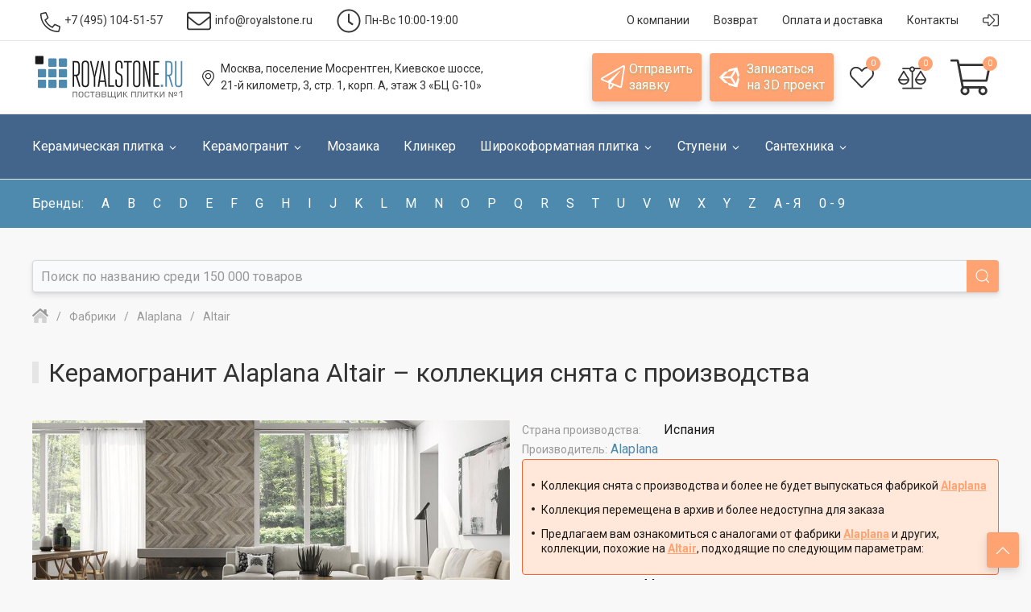

--- FILE ---
content_type: image/svg+xml
request_url: https://www.royalstone.ru/local/templates/unlimtech/vendor/font-awesome/svgs/light/phone-alt.svg
body_size: 373
content:
<svg xmlns="http://www.w3.org/2000/svg" viewBox="0 0 512 512"><path d="M493.09 351.3L384.7 304.8a31.36 31.36 0 0 0-36.5 8.9l-44.1 53.9A350 350 0 0 1 144.5 208l53.9-44.1a31.35 31.35 0 0 0 8.9-36.49l-46.5-108.5A31.33 31.33 0 0 0 125 .81L24.2 24.11A31.05 31.05 0 0 0 0 54.51C0 307.8 205.3 512 457.49 512A31.23 31.23 0 0 0 488 487.7L511.19 387a31.21 31.21 0 0 0-18.1-35.7zM456.89 480C222.4 479.7 32.3 289.7 32.1 55.21l99.6-23 46 107.39-72.8 59.5C153.3 302.3 209.4 358.6 313 407.2l59.5-72.8 107.39 46z"/></svg>